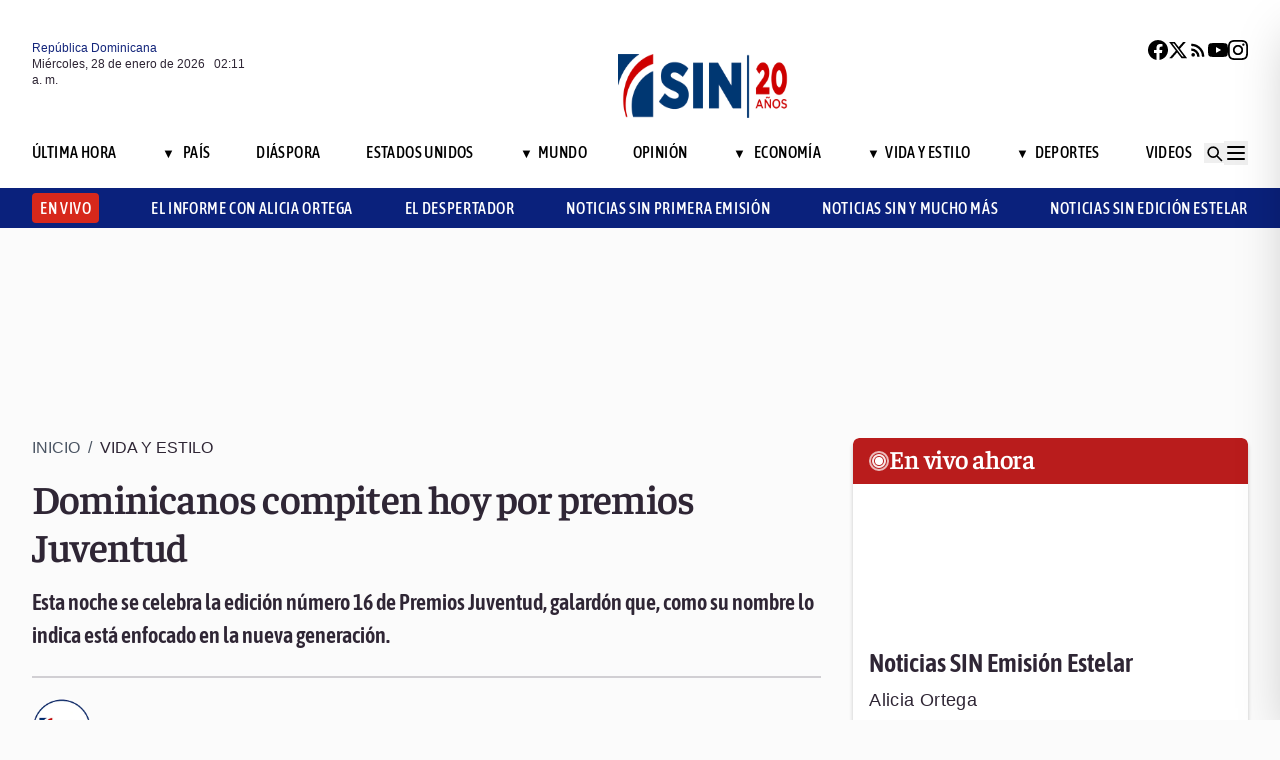

--- FILE ---
content_type: text/html; charset=utf-8
request_url: https://noticiassin.com/envivo-interiores?v=1769566312274
body_size: 208
content:
<!--blob 01/27/2026 10:11:52.589 p. m. --><!--publishThread: 06:01:20.734 PM  --><div class="bg-white rounded-md shadow-[0_4px_4px_rgba(0,0,0,0.2)] overflow-hidden"  style=""><input type='hidden' value='ACTIVO' /><div class="bg-red-700 text-white text-sm font-semibold px-4 py-2 flex items-center gap-2 rounded-t-md"><span class="relative w-5 h-5 flex items-center justify-center"><!-- C&iacute;rculo exterior --><span class="absolute w-5 h-5 rounded-full border-2 border-white opacity-70"></span><!-- C&iacute;rculo medio --><span class="absolute w-3.5 h-3.5 rounded-full border-2 border-white opacity-90"></span><!-- C&iacute;rculo interior --><span class="w-2 h-2 rounded-full bg-white z-10"></span></span><h2
                    class="font-semibold text-[26px] leading-[100%] tracking-[-0.01em] text-[#FFFFFF] font-faustina mb-1">En vivo ahora</h2></div><div class="aspect-video"><iframe class="w-full h-full" src="https://www.youtube.com/embed/-DT1NLbARO4" title="Noticias SIN Primera Edici&oacute;n" frameborder="0" allowfullscreen loading="lazy"></iframe></div><!-- Informaci&oacute;n del programa --><div class="p-4 text-sm space-y-1 pb-2"><h3 class="font-semibold text-[26px] leading-[100%] tracking-[0%] text-[#2F2635] font-asap">
                       Noticias SIN Emisi&oacute;n Estelar
                </h3><p class="font-normal text-[18px] leading-[24px] tracking-[0.02em] text-[#2F2635] font-source pb-2 pt-2">
                      Alicia Ortega
                </p><p class="font-normal text-[16px] leading-[20px] tracking-[0.02em] text-[#2F2635] font-source">
                    27/01/2026
                </p></div></div>
    




--- FILE ---
content_type: text/html; charset=utf-8
request_url: https://noticiassin.com/bloque-me-lo-dijo-adela?v=1769566312274
body_size: 521
content:
<!--blob 01/27/2026 10:11:52.626 p. m. --><!--publishThread: 09:48:52.588 PM  --><div class="bg-white rounded-xl shadow-[0_4px_4px_rgba(0,0,0,0.2)] border p-5 space-y-3 "><div class="flex items-center gap-3 mb-2"><div class="bg-red-100 rounded-full w-20 h-20 flex items-center justify-center"><svg xmlns="http://www.w3.org/2000/svg" class="w-10 h-10" viewBox="0 0 24 24"
                        fill="none" stroke="currentColor" stroke-width="2.2" stroke-linecap="round"
                        stroke-linejoin="round"><path
                            d="M21 12c0 4.418-4.03 8-9 8a9.77 9.77 0 01-4-.84L3 20l1.4-3.6A8.976 8.976 0 013 12c0-4.418 4.03-8 9-8s9 3.582 9 8z"
                            stroke="#7B1C1C" /></svg></div><a href="/corrupcion-2028661" title="Corrupci&oacute;n"><h2 class="font-bold text-[30px] leading-[32px] tracking-[0%] text-[#AF2323] font-faustina pb-4">Me lo dijo Adela</h2></a></div><hr class="border-t border-gray-800 border-opacity-70"><div class="space-y-2"><h2 class="font-bold text-[30px] leading-[32px] tracking-[0%] text-[#2F2635] font-faustina pb-4">
                    Corrupci&oacute;n
                </h2><p class="font-normal text-[18px] leading-[24px] tracking-[0.02em] text-[#2F2635] font-source">
                    Que dos obispos vuelvan a insistir contra la corrupci&oacute;n no es &quot;ruido&quot;: es se&ntilde;al de que la percepci&oacute;n de impunidad se est&aacute; volviendo estructural.
 El oficialismo suele decir que comparte el reclamo y que la justicia act&uacute;a; la oposici&oacute;n lo usa para exigir investigaciones y consecuencias. Y la sociedad civil (FINJUS y otros) lo lee como diagn&oacute;stico &eacute;tico de Estado. 



    
        
        
            Cuando la Iglesia repite, es porque siente que el pa&iacute;s no corrige a tiempo todav&iacute;a.  
        

        

        
            
        

        
            
        
    




                </p></div><a href="/noticias-listado/20260127" title="27 enero 2026"><p class="font-normal text-[12px] leading-[14px] tracking-[0%] text-[#2F2635] font-source" style="text-transform: capitalize">
                27 enero 2026
            </p></a></div>
    


--- FILE ---
content_type: text/html; charset=utf-8
request_url: https://noticiassin.com/bloque-auspiciado?v=1769566312275
body_size: 584
content:
<!--blob 01/27/2026 10:11:52.620 p. m. --><!--publishThread: 02:45:06.171 PM  --><div class="border-t border-t-4 border-gray-700 pt-4 space-y-4"><div class="overflow-hidden border border[#6F0023]  shadow-md"><a href="/montecristi-ejercito-captura-haitianos-indocumentados-en-zona-rural-2028555" title="Ej&eacute;rcito detiene grupo de 39 haitianos indocumentados en zonas rurales de Montecristi"><img src="https://noticiassin.blob.core.windows.net/images/2026/01/27/montecristi-ejercito-captura-haitianos-indocumentados-en-zona-rural-c94102e2-focus-0-0-589-331.webp" alt="Ej&eacute;rcito detiene grupo de 39 haitianos indocumentados en zonas rurales de Montecristi" class="w-full h-auto" width="392" height="220"></a><div class="p-4 space-y-2"><h2 class="font-semibold text-[20px] leading-[24px] tracking-[0%] text-[#2F2635] font-asap"><a href="/montecristi-ejercito-captura-haitianos-indocumentados-en-zona-rural-2028555" title="Ej&eacute;rcito detiene grupo de 39 haitianos indocumentados en zonas rurales de Montecristi">Ej&eacute;rcito detiene grupo de 39 haitianos indocumentados en zonas rurales de Montecristi</a></h2><a href="/montecristi-ejercito-captura-haitianos-indocumentados-en-zona-rural-2028555" title="Ej&eacute;rcito detiene grupo de 39 haitianos indocumentados en zonas rurales de Montecristi"><p class="font-normal text-[18px] leading-[24px] tracking-[0.02em] text-[#2F2635] font-source">
                                La acci&oacute;n del Ej&eacute;rcito busca controlar la migraci&oacute;n irregular y reforzar la seguridad fronteriza, segun un com...
                                </p
                            </a></div></div><div class="overflow-hidden border border[#6F0023]  shadow-md"><a href="/como-obtener-la-nueva-cedula-dominicana-guia-paso-a-paso-2028554" title="Todo lo que debes saber para obtener la nueva c&eacute;dula de identidad dominicana"><img src="https://noticiassin.blob.core.windows.net/images/2026/01/27/como-obtener-la-nueva-cedula-dominicana-guia-paso-a-paso-62665e20-focus-0-0-589-331.webp" alt="Todo lo que debes saber para obtener la nueva c&eacute;dula de identidad dominicana" class="w-full h-auto" width="392" height="220"></a><div class="p-4 space-y-2"><h2 class="font-semibold text-[20px] leading-[24px] tracking-[0%] text-[#2F2635] font-asap"><a href="/como-obtener-la-nueva-cedula-dominicana-guia-paso-a-paso-2028554" title="Todo lo que debes saber para obtener la nueva c&eacute;dula de identidad dominicana">Todo lo que debes saber para obtener la nueva c&eacute;dula de identidad dominicana</a></h2><a href="/como-obtener-la-nueva-cedula-dominicana-guia-paso-a-paso-2028554" title="Todo lo que debes saber para obtener la nueva c&eacute;dula de identidad dominicana"><p class="font-normal text-[18px] leading-[24px] tracking-[0.02em] text-[#2F2635] font-source">
                                A partir del 12 de abril, los ciudadanos residentes en el territorio nacional podr&aacute;n acudir a los centros. Con...
                                </p
                            </a></div></div><div class="overflow-hidden border border[#6F0023]  shadow-md"><a href="/rusia-propone-reactivar-vuelos-con-rd-2028593" title="Rusia propone reactivar vuelos directos con la Rep&uacute;blica Dominicana"><img src="https://noticiassin.blob.core.windows.net/images/2026/01/27/rusia-propone-reactivar-vuelos-con-rd-c61a7fde-focus-0-0-589-331.webp" alt="Rusia propone reactivar vuelos directos con la Rep&uacute;blica Dominicana" class="w-full h-auto" width="392" height="220"><div style="position: relative;bottom: 2.5rem;" class="absolute bottom-2 left-2 w-7 h-7 flex items-center justify-center bg-black/70 text-white rounded-md"><svg xmlns="http://www.w3.org/2000/svg" class="w-5 h-5" viewBox="0 0 20 20" fill="currentColor"><path d="M6.5 5.5v9l7-4.5-7-4.5z"></path></svg></div></a><div class="p-4 space-y-2"><h2 class="font-semibold text-[20px] leading-[24px] tracking-[0%] text-[#2F2635] font-asap"><a href="/rusia-propone-reactivar-vuelos-con-rd-2028593" title="Rusia propone reactivar vuelos directos con la Rep&uacute;blica Dominicana">Rusia propone reactivar vuelos directos con la Rep&uacute;blica Dominicana</a></h2><a href="/rusia-propone-reactivar-vuelos-con-rd-2028593" title="Rusia propone reactivar vuelos directos con la Rep&uacute;blica Dominicana"><p class="font-normal text-[18px] leading-[24px] tracking-[0.02em] text-[#2F2635] font-source">
                                La ausencia de rutas directas ha convertido lo que antes era un trayecto relativamente corto en un recorrido e...
                                </p
                            </a></div></div></div>
    


--- FILE ---
content_type: text/html; charset=utf-8
request_url: https://noticiassin.com/bloque-home-interiores?v=1769566312275
body_size: 1506
content:
<!--blob 01/27/2026 10:11:52.608 p. m. --><!--publishThread: 05:34:58.637 PM  --><div class="border-t border-t-4 border-gray-700 pt-4"><h2 class="font-bold text-[30px] leading-[32px] tracking-[0%] text-[#2F2635] font-faustina">En Portada</h2><a href="/seccion/pais" title="Padre e hijo mueren a causa de un derrumbe en una mina en Sos&uacute;a, Puerto Plata"><a href="/seccion/pais" title="Padre e hijo mueren a causa de un derrumbe en una mina en Sos&uacute;a, Puerto Plata"><h3 class="paddingtb-6 font-asap font-medium text-[16px] leading-[20px] tracking-[0.04em] uppercase text-[#AF2323] mb-[8px] mt-5">
                Pa&iacute;s
                </h3></a></a><a href="/padre-e-hijo-mueren-a-causa-de-un-derrumbe-en-una-mina-en-sosua-2028705" title="Padre e hijo mueren a causa de un derrumbe en una mina en Sos&uacute;a, Puerto Plata"><h2 class="font-bold text-[30px] leading-[32px] tracking-[0%] text-[#2F2635] font-faustina pb-4">
                    Padre e hijo mueren a causa de un derrumbe en una mina en Sos&uacute;a, Puerto Plata
                </h2></a><p class="paddingtb-6 font-normal text-[12px] leading-[14px] tracking-[0%] text-[#2F2635] font-source mb-1"><a href="/noticias-listado/20260127" title="Martes 27 de enero de 2026">Martes 27 de enero de 2026</a></p><div class="relative"><a href="/padre-e-hijo-mueren-a-causa-de-un-derrumbe-en-una-mina-en-sosua-2028705" title="Padre e hijo mueren a causa de un derrumbe en una mina en Sos&uacute;a, Puerto Plata"><img src="https://noticiassin.blob.core.windows.net/images/2026/01/28/padre-e-hijo-mueren-a-causa-de-un-derrumbe-en-una-mina-en-sosua-e6e8300c-focus-0-0-800-400.webp" alt="Padre e hijo mueren a causa de un derrumbe en una mina en Sos&uacute;a, Puerto Plata" class="w-full h-auto" width="394" height="197"></a></div></div><div class="border-t border-[#D1CFD3] pt-6 space-y-4"><div class="flex gap-4 items-start border-b border-[#D1CFD3] pb-3"><div class="flex-shrink-0 relative w-[50%]"><a href="/desbloqueo-activos-venezolanos-tras-dialogo-entre-delcy-y-trump-2028700" title="Delcy Rodr&iacute;guez anuncia desbloqueo de activos venezolanos en EE.UU. tras di&aacute;logo con Trump"><img src="https://noticiassin.blob.core.windows.net/images/2026/01/28/desbloqueo-activos-venezolanos-tras-dialogo-entre-delcy-y-trump-1143d8ae-focus-0-0-800-400.webp" alt="Delcy Rodr&iacute;guez anuncia desbloqueo de activos venezolanos en EE.UU. tras di&aacute;logo con Trump" class="w-full h-auto" width="197" height="99"></a></div><div class="flex-1 space-y-1"><a href="/seccion/mundo" title="Delcy Rodr&iacute;guez anuncia desbloqueo de activos venezolanos en EE.UU. tras di&aacute;logo con Trump"> <p class="paddingtb-6 font-asap font-medium text-[16px] leading-[20px] tracking-[0.04em] uppercase text-[#9A3737]">Mundo</p> </a><a href="/desbloqueo-activos-venezolanos-tras-dialogo-entre-delcy-y-trump-2028700" title="Delcy Rodr&iacute;guez anuncia desbloqueo de activos venezolanos en EE.UU. tras di&aacute;logo con Trump"><h3 class="font-semibold text-[16px] leading-[20px] tracking-[0%] text-[#2F2635] font-source">
                            Delcy Rodr&iacute;guez anuncia desbloqueo de activos venezolanos en EE.UU. tras di&aacute;logo con Trump
                        </h3></a><p class="paddingtb-6 font-normal text-[12px] leading-[14px] tracking-[0%] text-[#2F2635] font-source"><a href="/noticias-listado/20260127" title="Martes 27 de enero de 2026">Martes 27 de enero de 2026</a></p></div></div><div class="flex gap-4 items-start border-b border-[#D1CFD3] pb-3"><div class="flex-shrink-0 relative w-[50%]"><a href="/petro-pide-devolver-a-maduro-a-venezuela-para-ser-juzgado-2028704" title="Petro dice que EE.UU. debe devolver a Maduro para que sea juzgado en Venezuela"><img src="https://noticiassin.blob.core.windows.net/images/2026/01/28/petro-pide-devolver-a-maduro-a-venezuela-para-ser-juzgado-110f1d73-focus-0-0-800-400.webp" alt="Petro dice que EE.UU. debe devolver a Maduro para que sea juzgado en Venezuela" class="w-full h-auto" width="197" height="99"></a></div><div class="flex-1 space-y-1"><a href="/seccion/mundo" title="Petro dice que EE.UU. debe devolver a Maduro para que sea juzgado en Venezuela"> <p class="paddingtb-6 font-asap font-medium text-[16px] leading-[20px] tracking-[0.04em] uppercase text-[#9A3737]">Mundo</p> </a><a href="/petro-pide-devolver-a-maduro-a-venezuela-para-ser-juzgado-2028704" title="Petro dice que EE.UU. debe devolver a Maduro para que sea juzgado en Venezuela"><h3 class="font-semibold text-[16px] leading-[20px] tracking-[0%] text-[#2F2635] font-source">
                            Petro dice que EE.UU. debe "devolver" a Maduro para que sea juzgado en Venezuela
                        </h3></a><p class="paddingtb-6 font-normal text-[12px] leading-[14px] tracking-[0%] text-[#2F2635] font-source"><a href="/noticias-listado/20260127" title="Martes 27 de enero de 2026">Martes 27 de enero de 2026</a></p></div></div><div class="flex gap-4 items-start border-b border-[#D1CFD3] pb-3"><div class="flex-shrink-0 relative w-[50%]"><a href="/militar-enfrenta-prision-preventiva-por-muerte-de-joven-en-mirador-sur-2028665" title="MP solicita prisi&oacute;n preventiva contra militar imputado por la muerte de joven en el Mirador Sur"><img src="https://noticiassin.blob.core.windows.net/images/2026/01/27/militar-enfrenta-prision-preventiva-por-muerte-de-joven-en-mirador-sur-08bf8e65-focus-0-0-800-400.webp" alt="MP solicita prisi&oacute;n preventiva contra militar imputado por la muerte de joven en el Mirador Sur" class="w-full h-auto" width="197" height="99"></a></div><div class="flex-1 space-y-1"><a href="/seccion/pais" title="MP solicita prisi&oacute;n preventiva contra militar imputado por la muerte de joven en el Mirador Sur"> <p class="paddingtb-6 font-asap font-medium text-[16px] leading-[20px] tracking-[0.04em] uppercase text-[#9A3737]">Pa&iacute;s</p> </a><a href="/militar-enfrenta-prision-preventiva-por-muerte-de-joven-en-mirador-sur-2028665" title="MP solicita prisi&oacute;n preventiva contra militar imputado por la muerte de joven en el Mirador Sur"><h3 class="font-semibold text-[16px] leading-[20px] tracking-[0%] text-[#2F2635] font-source">
                            MP solicita prisi&oacute;n preventiva contra militar imputado por la muerte de joven en el Mirador Sur
                        </h3></a><p class="paddingtb-6 font-normal text-[12px] leading-[14px] tracking-[0%] text-[#2F2635] font-source"><a href="/noticias-listado/20260127" title="Martes 27 de enero de 2026">Martes 27 de enero de 2026</a></p></div></div></div><div class="grid grid-cols-2 gap-4  border-[#D1CFD3] pt-4"><div class="space-y-2"><div class="relative"><a href="/desfile-autismo-republica-dominicana-con-miss-universo-2028682" title="Miss Universo y Giannina Azar destacan el autismo en desfile de moda en Santo Domingo"><img src="https://noticiassin.blob.core.windows.net/images/2026/01/27/desfile-autismo-republica-dominicana-con-miss-universo-3553b7c9-focus-0-0-800-400.webp" alt="Miss Universo y Giannina Azar destacan el autismo en desfile de moda en Santo Domingo" class="w-full h-auto" width="189" height="95"></a></div><a href="/seccion/vida-y-estilo" title="Miss Universo y Giannina Azar destacan el autismo en desfile de moda en Santo Domingo"> <p class="paddingtb-6 font-asap font-medium text-[16px] leading-[20px] tracking-[0.04em] uppercase text-[#9A3737]">Vida y Estilo</p></a><a href="/desfile-autismo-republica-dominicana-con-miss-universo-2028682" title="Miss Universo y Giannina Azar destacan el autismo en desfile de moda en Santo Domingo"><h3 class="font-semibold text-[16px] leading-[20px] tracking-[0%] text-[#2F2635] font-source">
                        Miss Universo y Giannina Azar destacan el autismo en desfile de moda en Santo Domingo
                    </h3></a><p class="paddingtb-6 font-normal text-[12px] leading-[14px] tracking-[0%] text-[#2F2635] font-source"><a href="/noticias-listado/20260127" title="Martes 27 de enero de 2026">Martes 27 de enero de 2026</a></p></div><div class="space-y-2"><div class="relative"><a href="/condena-exsenador-frances-por-sumision-quimica-2028670" title="Condenan a 18 meses de prisi&oacute;n al exsenador franc&eacute;s acusado de sumisi&oacute;n qu&iacute;mica a diputada"><img src="https://noticiassin.blob.core.windows.net/images/2026/01/27/condena-exsenador-frances-por-sumision-quimica-4b8ed8c3-focus-0-0-800-400.webp" alt="Condenan a 18 meses de prisi&oacute;n al exsenador franc&eacute;s acusado de sumisi&oacute;n qu&iacute;mica a diputada" class="w-full h-auto" width="189" height="95"></a></div><a href="/seccion/mundo" title="Condenan a 18 meses de prisi&oacute;n al exsenador franc&eacute;s acusado de sumisi&oacute;n qu&iacute;mica a diputada"> <p class="paddingtb-6 font-asap font-medium text-[16px] leading-[20px] tracking-[0.04em] uppercase text-[#9A3737]">Mundo</p></a><a href="/condena-exsenador-frances-por-sumision-quimica-2028670" title="Condenan a 18 meses de prisi&oacute;n al exsenador franc&eacute;s acusado de sumisi&oacute;n qu&iacute;mica a diputada"><h3 class="font-semibold text-[16px] leading-[20px] tracking-[0%] text-[#2F2635] font-source">
                        Condenan a 18 meses de prisi&oacute;n al exsenador franc&eacute;s acusado de sumisi&oacute;n qu&iacute;mica a diputada
                    </h3></a><p class="paddingtb-6 font-normal text-[12px] leading-[14px] tracking-[0%] text-[#2F2635] font-source"><a href="/noticias-listado/20260127" title="Martes 27 de enero de 2026">Martes 27 de enero de 2026</a></p></div><div class="space-y-2"><div class="relative"><a href="/nipah-claves-de-un-virus-emergente-y-sin-tratamiento-2028703" title="Nipah, claves de un virus emergente y sin tratamiento que mantiene en alerta a la India"><img src="https://noticiassin.blob.core.windows.net/images/2026/01/27/india-activa-protocolos-por-brote-virus-nipah-9909c9e1-focus-0-0-800-400.webp" alt="Nipah, claves de un virus emergente y sin tratamiento que mantiene en alerta a la India" class="w-full h-auto" width="189" height="95"></a></div><a href="/seccion/mundo" title="Nipah, claves de un virus emergente y sin tratamiento que mantiene en alerta a la India"> <p class="paddingtb-6 font-asap font-medium text-[16px] leading-[20px] tracking-[0.04em] uppercase text-[#9A3737]">Mundo</p></a><a href="/nipah-claves-de-un-virus-emergente-y-sin-tratamiento-2028703" title="Nipah, claves de un virus emergente y sin tratamiento que mantiene en alerta a la India"><h3 class="font-semibold text-[16px] leading-[20px] tracking-[0%] text-[#2F2635] font-source">
                        Nipah, claves de un virus emergente y sin tratamiento que mantiene en alerta a la India
                    </h3></a><p class="paddingtb-6 font-normal text-[12px] leading-[14px] tracking-[0%] text-[#2F2635] font-source"><a href="/noticias-listado/20260127" title="Martes 27 de enero de 2026">Martes 27 de enero de 2026</a></p></div><div class="space-y-2"><div class="relative"><a href="/descubren-en-ecuador-nueva-especie-de-mosca-parasita-2028702" title="Descubren en Ecuador nueva especie de mosca par&aacute;sita"><img src="https://noticiassin.blob.core.windows.net/images/uploads/2024/09/veronica-youtube-nueva-14-4-focus-0-0-800-400.webp" alt="Descubren en Ecuador nueva especie de mosca par&aacute;sita" class="w-full h-auto" width="189" height="95"></a></div><a href="/seccion/mundo" title="Descubren en Ecuador nueva especie de mosca par&aacute;sita"> <p class="paddingtb-6 font-asap font-medium text-[16px] leading-[20px] tracking-[0.04em] uppercase text-[#9A3737]">Mundo</p></a><a href="/descubren-en-ecuador-nueva-especie-de-mosca-parasita-2028702" title="Descubren en Ecuador nueva especie de mosca par&aacute;sita"><h3 class="font-semibold text-[16px] leading-[20px] tracking-[0%] text-[#2F2635] font-source">
                        Descubren en Ecuador nueva especie de mosca par&aacute;sita
                    </h3></a><p class="paddingtb-6 font-normal text-[12px] leading-[14px] tracking-[0%] text-[#2F2635] font-source"><a href="/noticias-listado/20260127" title="Martes 27 de enero de 2026">Martes 27 de enero de 2026</a></p></div><div class="space-y-2"><div class="relative"><a href="/record-mundial-abrazo-arbol-2028673" title="Guinness World Records reconoce a Truphena Muthoni por r&eacute;cord mundial abrazando un &aacute;rbol 72 horas"><img src="https://noticiassin.blob.core.windows.net/images/2026/01/27/record-mundial-abrazo-arbol-acf93046-focus-0-0-800-400.webp" alt="Guinness World Records reconoce a Truphena Muthoni por r&eacute;cord mundial abrazando un &aacute;rbol 72 horas" class="w-full h-auto" width="189" height="95"></a></div><a href="/seccion/mundo" title="Guinness World Records reconoce a Truphena Muthoni por r&eacute;cord mundial abrazando un &aacute;rbol 72 horas"> <p class="paddingtb-6 font-asap font-medium text-[16px] leading-[20px] tracking-[0.04em] uppercase text-[#9A3737]">Mundo</p></a><a href="/record-mundial-abrazo-arbol-2028673" title="Guinness World Records reconoce a Truphena Muthoni por r&eacute;cord mundial abrazando un &aacute;rbol 72 horas"><h3 class="font-semibold text-[16px] leading-[20px] tracking-[0%] text-[#2F2635] font-source">
                        Guinness World Records reconoce a Truphena Muthoni por r&eacute;cord mundial abrazando un &aacute;rbol 72 horas
                    </h3></a><p class="paddingtb-6 font-normal text-[12px] leading-[14px] tracking-[0%] text-[#2F2635] font-source"><a href="/noticias-listado/20260127" title="Martes 27 de enero de 2026">Martes 27 de enero de 2026</a></p></div><div class="space-y-2"><div class="relative"><a href="/relaciones-israel-honduras-inician-nuevo-capitulo-2028683" title="Israel y Honduras abren un nuevo cap&iacute;tulo en sus relaciones, dice embajador israel&iacute;"><img src="https://noticiassin.blob.core.windows.net/images/2026/01/27/relaciones-israel-honduras-inician-nuevo-capitulo-434199de-focus-0-0-800-400.webp" alt="Israel y Honduras abren un nuevo cap&iacute;tulo en sus relaciones, dice embajador israel&iacute;" class="w-full h-auto" width="189" height="95"></a></div><a href="/seccion/mundo" title="Israel y Honduras abren un nuevo cap&iacute;tulo en sus relaciones, dice embajador israel&iacute;"> <p class="paddingtb-6 font-asap font-medium text-[16px] leading-[20px] tracking-[0.04em] uppercase text-[#9A3737]">Mundo</p></a><a href="/relaciones-israel-honduras-inician-nuevo-capitulo-2028683" title="Israel y Honduras abren un nuevo cap&iacute;tulo en sus relaciones, dice embajador israel&iacute;"><h3 class="font-semibold text-[16px] leading-[20px] tracking-[0%] text-[#2F2635] font-source">
                        Israel y Honduras abren "un nuevo cap&iacute;tulo" en sus relaciones, dice embajador israel&iacute;
                    </h3></a><p class="paddingtb-6 font-normal text-[12px] leading-[14px] tracking-[0%] text-[#2F2635] font-source"><a href="/noticias-listado/20260127" title="Martes 27 de enero de 2026">Martes 27 de enero de 2026</a></p></div></div>


--- FILE ---
content_type: text/html; charset=utf-8
request_url: https://noticiassin.com/bloque-seccion-vida-y-estilo?v=1769566312275
body_size: 1100
content:
<!--blob 01/27/2026 10:11:52.620 p. m. --><!--publishThread: 04:53:53.132 PM  --><div class="border-t border-t-4 border-gray-700 pt-[8px] space-y-4"><span class="font-asap font-semibold text-[18px] leading-[22px] tracking-[0.02em] uppercase text-[#2F2635] mb-2">Porque le&iacute;ste este art&iacute;culo</span><div class="flex gap-4 items-start border-b border-[#D1CFD3] pb-3"><div class="flex-shrink-0 relative w-[50%]"><a href="/miss-universo-en-republica-dominicana-inicia-agenda-social-y-cultural-2028701" title="Miss Universo llega a Rep&uacute;blica Dominicana con una agenda enfocada en la inclusi&oacute;n y el empoderamiento femenino"><img src="https://noticiassin.blob.core.windows.net/images/2026/01/28/miss-universo-en-republica-dominicana-inicia-agenda-social-y-cultural-7a6a0bf2-focus-min0.02-0.33-800-450.webp" alt="Miss Universo llega a Rep&uacute;blica Dominicana con una agenda enfocada en la inclusi&oacute;n y el empoderamiento femenino" class="w-full h-auto" width="197" height="111"></a></div><div class="flex-1 space-y-1"><a href="/seccion/vida-y-estilo" title="Miss Universo llega a Rep&uacute;blica Dominicana con una agenda enfocada en la inclusi&oacute;n y el empoderamiento femenino"> <p class="paddingb-6 font-asap font-medium text-[16px] leading-[20px] tracking-[0.04em] uppercase text-[#9A3737]">
                        Vida y Estilo
                    </p></a><a href="/miss-universo-en-republica-dominicana-inicia-agenda-social-y-cultural-2028701" title="Miss Universo llega a Rep&uacute;blica Dominicana con una agenda enfocada en la inclusi&oacute;n y el empoderamiento femenino"><h3 class="font-semibold text-[16px] leading-[20px] tracking-[0%] text-[#2F2635] font-source">
                            Miss Universo llega a Rep&uacute;blica Dominicana con una agenda enfocada en la inclusi&oacute;n y el empoderamiento femenino
                        </h3></a><p class="paddingtb-6 font-normal text-[12px] leading-[14px] tracking-[0%] text-[#2F2635] font-source"><a href="/noticias-listado/20260127" title="Martes 27 de enero de 2026">Martes 27 de enero de 2026</a></p></div></div><div class="flex gap-4 items-start border-b border-[#D1CFD3] pb-3"><div class="flex-shrink-0 relative w-[50%]"><a href="/desfile-autismo-republica-dominicana-con-miss-universo-2028682" title="Miss Universo y Giannina Azar destacan el autismo en desfile de moda en Santo Domingo"><img src="https://noticiassin.blob.core.windows.net/images/2026/01/27/desfile-autismo-republica-dominicana-con-miss-universo-3553b7c9-focus-0-0-800-450.webp" alt="Miss Universo y Giannina Azar destacan el autismo en desfile de moda en Santo Domingo" class="w-full h-auto" width="197" height="111"></a></div><div class="flex-1 space-y-1"><a href="/seccion/vida-y-estilo" title="Miss Universo y Giannina Azar destacan el autismo en desfile de moda en Santo Domingo"> <p class="paddingb-6 font-asap font-medium text-[16px] leading-[20px] tracking-[0.04em] uppercase text-[#9A3737]">
                        Vida y Estilo
                    </p></a><a href="/desfile-autismo-republica-dominicana-con-miss-universo-2028682" title="Miss Universo y Giannina Azar destacan el autismo en desfile de moda en Santo Domingo"><h3 class="font-semibold text-[16px] leading-[20px] tracking-[0%] text-[#2F2635] font-source">
                            Miss Universo y Giannina Azar destacan el autismo en desfile de moda en Santo Domingo
                        </h3></a><p class="paddingtb-6 font-normal text-[12px] leading-[14px] tracking-[0%] text-[#2F2635] font-source"><a href="/noticias-listado/20260127" title="Martes 27 de enero de 2026">Martes 27 de enero de 2026</a></p></div></div><div class="flex gap-4 items-start border-b border-[#D1CFD3] pb-3"><div class="flex-shrink-0 relative w-[50%]"><a href="/campana-contra-trump-de-don-winslow-y-su-regreso-literario-2028672" title="Don Winslow: Trump es como un mat&oacute;n de patio, muy duro hasta que le partes la nariz"><img src="https://noticiassin.blob.core.windows.net/images/2026/01/27/campana-contra-trump-de-don-winslow-y-su-regreso-literario-772c69ef-focus-0.27-0.33-800-450.webp" alt="Don Winslow: Trump es como un mat&oacute;n de patio, muy duro hasta que le partes la nariz" class="w-full h-auto" width="197" height="111"></a></div><div class="flex-1 space-y-1"><a href="/seccion/vida-y-estilo" title="Don Winslow: Trump es como un mat&oacute;n de patio, muy duro hasta que le partes la nariz"> <p class="paddingb-6 font-asap font-medium text-[16px] leading-[20px] tracking-[0.04em] uppercase text-[#9A3737]">
                        Vida y Estilo
                    </p></a><a href="/campana-contra-trump-de-don-winslow-y-su-regreso-literario-2028672" title="Don Winslow: Trump es como un mat&oacute;n de patio, muy duro hasta que le partes la nariz"><h3 class="font-semibold text-[16px] leading-[20px] tracking-[0%] text-[#2F2635] font-source">
                            Don Winslow: "Trump es como un mat&oacute;n de patio, muy duro hasta que le partes la nariz"
                        </h3></a><p class="paddingtb-6 font-normal text-[12px] leading-[14px] tracking-[0%] text-[#2F2635] font-source"><a href="/noticias-listado/20260127" title="Martes 27 de enero de 2026">Martes 27 de enero de 2026</a></p></div></div><div class="flex gap-4 items-start border-b border-[#D1CFD3] pb-3"><div class="flex-shrink-0 relative w-[50%]"><a href="/actor-alexis-ortega-muere-fue-voz-de-spider-man-en-espanol-2028662" title="Medios lamentan la muerte del actor mexicano que le dio voz al Spider-Man de Tom Holland"><img src="https://noticiassin.blob.core.windows.net/images/2026/01/27/actor-alexis-ortega-muere-fue-voz-de-spider-man-en-espanol-33a1d9ce-focus-0-0-800-450.webp" alt="Medios lamentan la muerte del actor mexicano que le dio voz al Spider-Man de Tom Holland" class="w-full h-auto" width="197" height="111"></a></div><div class="flex-1 space-y-1"><a href="/seccion/vida-y-estilo" title="Medios lamentan la muerte del actor mexicano que le dio voz al Spider-Man de Tom Holland"> <p class="paddingb-6 font-asap font-medium text-[16px] leading-[20px] tracking-[0.04em] uppercase text-[#9A3737]">
                        Vida y Estilo
                    </p></a><a href="/actor-alexis-ortega-muere-fue-voz-de-spider-man-en-espanol-2028662" title="Medios lamentan la muerte del actor mexicano que le dio voz al Spider-Man de Tom Holland"><h3 class="font-semibold text-[16px] leading-[20px] tracking-[0%] text-[#2F2635] font-source">
                            Medios lamentan la muerte del actor mexicano que le dio voz al 'Spider-Man' de Tom Holland
                        </h3></a><p class="paddingtb-6 font-normal text-[12px] leading-[14px] tracking-[0%] text-[#2F2635] font-source"><a href="/noticias-listado/20260127" title="Martes 27 de enero de 2026">Martes 27 de enero de 2026</a></p></div></div><div class="flex gap-4 items-start border-b border-[#D1CFD3] pb-3"><div class="flex-shrink-0 relative w-[50%]"><a href="/netflix-paga-usd-500000-a-alex-honnold-2028659" title="Alex Honnold escala el Taipei 101 por USD 500,000 y MrBeast critica la cifra en redes"><img src="https://noticiassin.blob.core.windows.net/images/2026/01/27/netflix-paga-usd-500000-a-alex-honnold-36f96af2-focus-0-0-800-450.webp" alt="Alex Honnold escala el Taipei 101 por USD 500,000 y MrBeast critica la cifra en redes" class="w-full h-auto" width="197" height="111"></a></div><div class="flex-1 space-y-1"><a href="/seccion/vida-y-estilo" title="Alex Honnold escala el Taipei 101 por USD 500,000 y MrBeast critica la cifra en redes"> <p class="paddingb-6 font-asap font-medium text-[16px] leading-[20px] tracking-[0.04em] uppercase text-[#9A3737]">
                        Vida y Estilo
                    </p></a><a href="/netflix-paga-usd-500000-a-alex-honnold-2028659" title="Alex Honnold escala el Taipei 101 por USD 500,000 y MrBeast critica la cifra en redes"><h3 class="font-semibold text-[16px] leading-[20px] tracking-[0%] text-[#2F2635] font-source">
                            Alex Honnold escala el Taipei 101 por USD 500,000 y MrBeast critica la cifra en redes
                        </h3></a><p class="paddingtb-6 font-normal text-[12px] leading-[14px] tracking-[0%] text-[#2F2635] font-source"><a href="/noticias-listado/20260127" title="Martes 27 de enero de 2026">Martes 27 de enero de 2026</a></p></div></div><div class="flex gap-4 items-start border-b border-[#D1CFD3] pb-3"><div class="flex-shrink-0 relative w-[50%]"><a href="/premios-sindicato-de-guionistas-destacan-a-guillermo-del-toro-2028656" title="Guillermo del Toro, entre los nominados a los premios del Sindicato de Guionistas de EEUU"><img src="https://noticiassin.blob.core.windows.net/images/2026/01/27/premios-sindicato-de-guionistas-destacan-a-guillermo-del-toro-44c17379-focus-0-0-800-450.webp" alt="Guillermo del Toro, entre los nominados a los premios del Sindicato de Guionistas de EEUU" class="w-full h-auto" width="197" height="111"></a></div><div class="flex-1 space-y-1"><a href="/seccion/vida-y-estilo" title="Guillermo del Toro, entre los nominados a los premios del Sindicato de Guionistas de EEUU"> <p class="paddingb-6 font-asap font-medium text-[16px] leading-[20px] tracking-[0.04em] uppercase text-[#9A3737]">
                        Vida y Estilo
                    </p></a><a href="/premios-sindicato-de-guionistas-destacan-a-guillermo-del-toro-2028656" title="Guillermo del Toro, entre los nominados a los premios del Sindicato de Guionistas de EEUU"><h3 class="font-semibold text-[16px] leading-[20px] tracking-[0%] text-[#2F2635] font-source">
                            Guillermo del Toro, entre los nominados a los premios del Sindicato de Guionistas de EEUU
                        </h3></a><p class="paddingtb-6 font-normal text-[12px] leading-[14px] tracking-[0%] text-[#2F2635] font-source"><a href="/noticias-listado/20260127" title="Martes 27 de enero de 2026">Martes 27 de enero de 2026</a></p></div></div></div>


--- FILE ---
content_type: text/html; charset=utf-8
request_url: https://www.google.com/recaptcha/api2/aframe
body_size: 268
content:
<!DOCTYPE HTML><html><head><meta http-equiv="content-type" content="text/html; charset=UTF-8"></head><body><script nonce="3O0ZQfvkkAQmJ8jm0tsIUg">/** Anti-fraud and anti-abuse applications only. See google.com/recaptcha */ try{var clients={'sodar':'https://pagead2.googlesyndication.com/pagead/sodar?'};window.addEventListener("message",function(a){try{if(a.source===window.parent){var b=JSON.parse(a.data);var c=clients[b['id']];if(c){var d=document.createElement('img');d.src=c+b['params']+'&rc='+(localStorage.getItem("rc::a")?sessionStorage.getItem("rc::b"):"");window.document.body.appendChild(d);sessionStorage.setItem("rc::e",parseInt(sessionStorage.getItem("rc::e")||0)+1);localStorage.setItem("rc::h",'1769566316624');}}}catch(b){}});window.parent.postMessage("_grecaptcha_ready", "*");}catch(b){}</script></body></html>

--- FILE ---
content_type: application/javascript; charset=utf-8
request_url: https://fundingchoicesmessages.google.com/f/AGSKWxVjmxCrv1GrTlLYKBJ396UGcEVh66DIIzP_RcBpKWVL4Bn8sc7s0cVvcaOGvyZew2SJ0Oqr6L-fqSP-3cJ3jwbch7scTfWlsd-l3_QzULzmeisZaWp7wRCacR6bgrTW9dBMT5bk3YKgy77WkCVX2t2ckM46jd_wkcqpjp7ylheWfieP1WYPxSi2A5OG/_/ad_multi_/inad./smartlinks.epl?_nine_ad//adsserv.
body_size: -1285
content:
window['f39cede1-b431-4583-ba8c-9b3fbc7d7542'] = true;